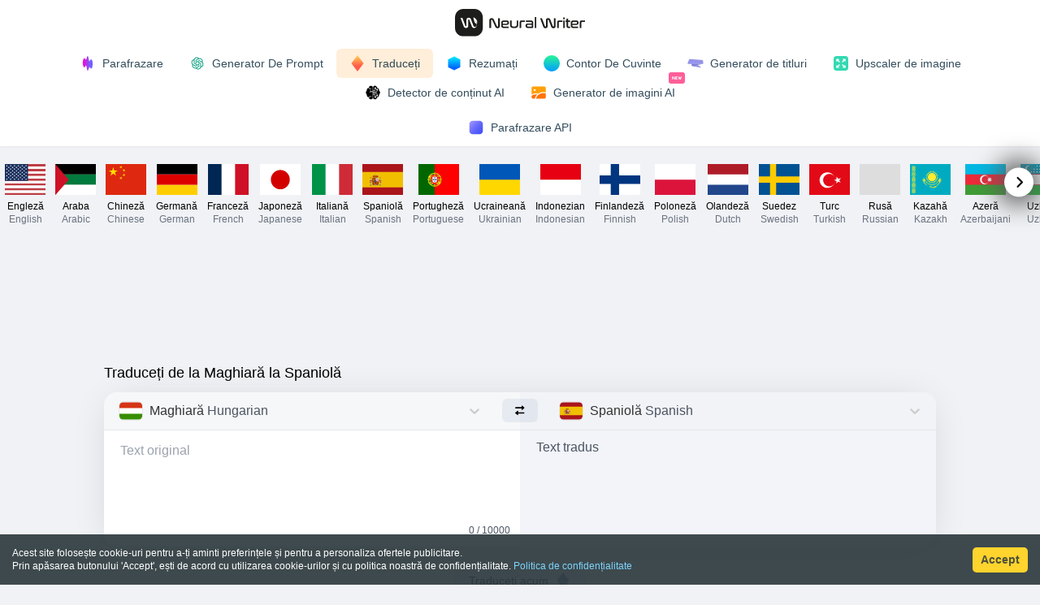

--- FILE ---
content_type: text/html; charset=utf-8
request_url: https://www.google.com/recaptcha/api2/aframe
body_size: 268
content:
<!DOCTYPE HTML><html><head><meta http-equiv="content-type" content="text/html; charset=UTF-8"></head><body><script nonce="aQMEm8PbWOkznmuIrFzOKA">/** Anti-fraud and anti-abuse applications only. See google.com/recaptcha */ try{var clients={'sodar':'https://pagead2.googlesyndication.com/pagead/sodar?'};window.addEventListener("message",function(a){try{if(a.source===window.parent){var b=JSON.parse(a.data);var c=clients[b['id']];if(c){var d=document.createElement('img');d.src=c+b['params']+'&rc='+(localStorage.getItem("rc::a")?sessionStorage.getItem("rc::b"):"");window.document.body.appendChild(d);sessionStorage.setItem("rc::e",parseInt(sessionStorage.getItem("rc::e")||0)+1);localStorage.setItem("rc::h",'1769884659254');}}}catch(b){}});window.parent.postMessage("_grecaptcha_ready", "*");}catch(b){}</script></body></html>

--- FILE ---
content_type: image/svg+xml
request_url: https://neuralwriter.com/headline.svg
body_size: 54
content:
<svg xmlns="http://www.w3.org/2000/svg" version="1.1" xmlns:xlink="http://www.w3.org/1999/xlink" width="512" height="512" x="0" y="0" viewBox="0 0 60 60" style="enable-background:new 0 0 512 512" xml:space="preserve" class=""><g><path fill="#9693eb" d="m48.33 45.98-30.69-5.67a1.953 1.953 0 0 1-.95-.45L30 35l8.3.66 11.03 7.98a1.306 1.306 0 0 1-1 2.34z" opacity="1" data-original="#9693eb" class=""></path><path fill="#7c7ed0" d="m57.3 31.97-19 3.69-21.61 4.2a2.029 2.029 0 0 1-.69-1.51V31z" opacity="1" data-original="#7c7ed0"></path><path fill="#9693eb" d="M56.956 32H3.045a2.016 2.016 0 0 1-1.9-2.742l5.512-13.975a2.045 2.045 0 0 1 2.071-1.276l46.915 3.773A2.031 2.031 0 0 1 57.5 19.5l1.479 10.2a2.023 2.023 0 0 1-2.023 2.3z" opacity="1" data-original="#9693eb" class=""></path></g></svg>

--- FILE ---
content_type: image/svg+xml
request_url: https://neuralwriter.com/chatgpt.svg
body_size: 558
content:
<?xml version="1.0" encoding="utf-8"?>
<svg version="1.1" id="Layer_1" xmlns="http://www.w3.org/2000/svg"
	xmlns:xlink="http://www.w3.org/1999/xlink" x="0px" y="0px"
	viewBox="0 0 512 512" style="enable-background:new 0 0 512 512;" xml:space="preserve">
<g>
	<path fill="#0EA282" class="st1" d="M235.6,63.6c-42.1,0-79.6,27.1-92.6,67.1c-27.1,5.6-50.5,22.5-64.2,46.5c-21.1,36.5-16.3,82.3,12,113.6
		c-8.7,26.2-5.7,54.8,8.2,78.6c21,36.6,63.3,55.4,104.6,46.6c18.3,20.6,44.6,32.4,72.3,32.3c42.1,0,79.6-27.1,92.6-67.1
		c27.1-5.6,50.5-22.5,64.1-46.5c21.3-36.5,16.4-82.3-11.9-113.6V221c8.7-26.2,5.7-54.9-8.2-78.7c-21-36.5-63.3-55.2-104.5-46.5
		C289.6,75.2,263.3,63.5,235.6,63.6z M235.6,88.7l-0.1,0.1c17,0,33.3,5.9,46.3,16.7c-0.5,0.3-1.6,0.9-2.3,1.3L202.8,151
		c-3.9,2.2-6.3,6.4-6.3,10.9v103.7l-33-19v-85.7C163.5,121,195.8,88.7,235.6,88.7z M328,118.8c25.9,0,49.8,13.7,62.7,36.1
		c8.3,14.6,11.5,31.7,8.6,48.2c-0.5-0.4-1.6-0.9-2.2-1.3l-76.7-44.3c-3.9-2.2-8.7-2.2-12.6,0l-89.9,51.9v-38l74.2-42.9
		C303,122.2,315.4,118.9,328,118.8z M138.3,158.2v91.1c0,4.6,2.3,8.6,6.3,10.9l89.7,51.7l-33.1,19.2l-74.1-42.7
		c-34.5-20-46.3-64-26.3-98.5C109.2,175.3,122.5,164.1,138.3,158.2z M310.2,180.8l74.2,42.7c34.6,19.9,46.3,64,26.3,98.5l0.1,0.1
		c-8.5,14.6-21.8,25.8-37.6,31.5v-91.1c0-4.6-2.3-8.7-6.3-10.9L277,199.7L310.2,180.8z M255.7,212.2l37.8,21.9v43.6l-37.8,21.9
		l-37.8-21.9V234L255.7,212.2z M315.2,246.6l33,19v85.6c0,39.9-32.3,72.2-72.1,72.2v-0.1c-16.8,0-33.3-5.9-46.2-16.7
		c0.5-0.3,1.7-0.9,2.3-1.3l76.7-44.2c3.9-2.2,6.4-6.4,6.3-10.9V246.6z M293.7,302.6v38l-74.2,42.7c-34.6,19.8-78.7,8.1-98.6-26.3
		h0.1c-8.5-14.5-11.5-31.7-8.6-48.2c0.5,0.4,1.6,0.9,2.2,1.3l76.7,44.3c3.9,2.2,8.7,2.2,12.6,0L293.7,302.6z"/>
</g>
</svg>

--- FILE ---
content_type: application/javascript; charset=UTF-8
request_url: https://neuralwriter.com/_next/static/chunks/pages/paraphrasing-api-01f2eab5e8d815ae.js
body_size: 2726
content:
(self.webpackChunk_N_E=self.webpackChunk_N_E||[]).push([[634],{4749:function(t,e,r){"use strict";r.d(e,{p:function(){return d}});let i={topLeft:[{corner:"topRight",side:"top"},{corner:"bottomLeft",side:"left"}],topRight:[{corner:"topLeft",side:"top"},{corner:"bottomRight",side:"right"}],bottomLeft:[{corner:"bottomRight",side:"bottom"},{corner:"topLeft",side:"left"}],bottomRight:[{corner:"bottomLeft",side:"bottom"},{corner:"topRight",side:"right"}]};function n({cornerRadius:t,cornerSmoothing:e,preserveSmoothing:r,roundingAndSmoothingBudget:i}){let n=(1+e)*t;r||(e=Math.min(e,i/t-1),n=Math.min(n,i));let o=90*(1-e),a=Math.sin(s(o/2))*t*Math.sqrt(2),d=t*Math.tan(s((90-o)/2/2)),h=45*e,l=d*Math.cos(s(h)),c=l*Math.tan(s(h)),A=(n-a-l-c)/3,m=2*A;if(r&&n>i){let t=i-c-a-l;A=Math.min(A,t-t/6),m=t-A,n=Math.min(n,i)}return{a:m,b:A,c:l,d:c,p:n,arcSectionLength:a,cornerRadius:t}}function o({width:t,height:e,topLeftPathParams:r,topRightPathParams:i,bottomLeftPathParams:n,bottomRightPathParams:o}){return`
    M ${t-i.p} 0
    ${(function({cornerRadius:t,a:e,b:r,c:i,d:n,p:o,arcSectionLength:s}){return t?a`
    c ${e} 0 ${e+r} 0 ${e+r+i} ${n}
    a ${t} ${t} 0 0 1 ${s} ${s}
    c ${n} ${i}
        ${n} ${r+i}
        ${n} ${e+r+i}`:a`l ${o} 0`})(i)}
    L ${t} ${e-o.p}
    ${(function({cornerRadius:t,a:e,b:r,c:i,d:n,p:o,arcSectionLength:s}){return t?a`
    c 0 ${e}
      0 ${e+r}
      ${-n} ${e+r+i}
    a ${t} ${t} 0 0 1 -${s} ${s}
    c ${-i} ${n}
      ${-(r+i)} ${n}
      ${-(e+r+i)} ${n}`:a`l 0 ${o}`})(o)}
    L ${n.p} ${e}
    ${(function({cornerRadius:t,a:e,b:r,c:i,d:n,p:o,arcSectionLength:s}){return t?a`
    c ${-e} 0
      ${-(e+r)} 0
      ${-(e+r+i)} ${-n}
    a ${t} ${t} 0 0 1 -${s} -${s}
    c ${-n} ${-i}
      ${-n} ${-(r+i)}
      ${-n} ${-(e+r+i)}`:a`l ${-o} 0`})(n)}
    L 0 ${r.p}
    ${(function({cornerRadius:t,a:e,b:r,c:i,d:n,p:o,arcSectionLength:s}){return t?a`
    c 0 ${-e}
      0 ${-(e+r)}
      ${n} ${-(e+r+i)}
    a ${t} ${t} 0 0 1 ${s} -${s}
    c ${i} ${-n}
      ${r+i} ${-n}
      ${e+r+i} ${-n}`:a`l 0 ${-o}`})(r)}
    Z
  `.replace(/[\t\s\n]+/g," ").trim()}function s(t){return t*Math.PI/180}function a(t,...e){return t.reduce((t,r,i)=>{let n=e[i];return"number"==typeof n?t+r+n.toFixed(4):t+r+(n??"")},"")}function d({cornerRadius:t=0,topLeftCornerRadius:e,topRightCornerRadius:r,bottomRightCornerRadius:s,bottomLeftCornerRadius:a,cornerSmoothing:d,width:h,height:l,preserveSmoothing:c=!1}){if(e=e??t,r=r??t,a=a??t,s=s??t,e===r&&r===s&&s===a&&a===e){let t=Math.min(h,l)/2,r=n({cornerRadius:Math.min(e,t),cornerSmoothing:d,preserveSmoothing:c,roundingAndSmoothingBudget:t});return o({width:h,height:l,topLeftPathParams:r,topRightPathParams:r,bottomLeftPathParams:r,bottomRightPathParams:r})}let{topLeft:A,topRight:m,bottomLeft:g,bottomRight:u}=function({topLeftCornerRadius:t,topRightCornerRadius:e,bottomRightCornerRadius:r,bottomLeftCornerRadius:n,width:o,height:s}){let a={topLeft:-1,topRight:-1,bottomLeft:-1,bottomRight:-1},d={topLeft:t,topRight:e,bottomLeft:n,bottomRight:r};return Object.entries(d).sort(([,t],[,e])=>e-t).forEach(([t,e])=>{let r=Math.min(...i[t].map(t=>{let r=d[t.corner];if(0===e&&0===r)return 0;let i=a[t.corner],n="top"===t.side||"bottom"===t.side?o:s;return i>=0?n-a[t.corner]:e/(e+r)*n}));a[t]=r,d[t]=Math.min(e,r)}),{topLeft:{radius:d.topLeft,roundingAndSmoothingBudget:a.topLeft},topRight:{radius:d.topRight,roundingAndSmoothingBudget:a.topRight},bottomLeft:{radius:d.bottomLeft,roundingAndSmoothingBudget:a.bottomLeft},bottomRight:{radius:d.bottomRight,roundingAndSmoothingBudget:a.bottomRight}}}({topLeftCornerRadius:e,topRightCornerRadius:r,bottomRightCornerRadius:s,bottomLeftCornerRadius:a,width:h,height:l});return o({width:h,height:l,topLeftPathParams:n({cornerSmoothing:d,preserveSmoothing:c,cornerRadius:A.radius,roundingAndSmoothingBudget:A.roundingAndSmoothingBudget}),topRightPathParams:n({cornerSmoothing:d,preserveSmoothing:c,cornerRadius:m.radius,roundingAndSmoothingBudget:m.roundingAndSmoothingBudget}),bottomRightPathParams:n({cornerSmoothing:d,preserveSmoothing:c,cornerRadius:u.radius,roundingAndSmoothingBudget:u.roundingAndSmoothingBudget}),bottomLeftPathParams:n({cornerSmoothing:d,preserveSmoothing:c,cornerRadius:g.radius,roundingAndSmoothingBudget:g.roundingAndSmoothingBudget})})}},2404:function(t,e,r){(window.__NEXT_P=window.__NEXT_P||[]).push(["/paraphrasing-api",function(){return r(935)}])},935:function(t,e,r){"use strict";r.r(e),r.d(e,{__N_SSP:function(){return f},default:function(){return j}});var i=r(5893),n=r(5103),o=r(5490),s=r(8276),a=r(1664),d=r.n(a),h=r(3296),l=r(1163),c=r(570);r(7294),r(2962);var A=r(486),m={src:"/_next/static/media/chatgpt.fa3df643.png",height:876,width:1421,blurDataURL:"[data-uri]",blurWidth:8,blurHeight:5},g={src:"/_next/static/media/rewrite_chatgpt.f92d0314.png",height:879,width:1435,blurDataURL:"[data-uri]",blurWidth:8,blurHeight:5},u={src:"/_next/static/media/chatgpt_plagiarism.55a9c974.png",height:821,width:1199,blurDataURL:"[data-uri]",blurWidth:8,blurHeight:5},p={src:"/_next/static/media/chatgpt_plagiarism_rewrite.82ac7042.png",height:816,width:1193,blurDataURL:"[data-uri]",blurWidth:8,blurHeight:5},x=r(5675),b=r.n(x),f=!0;function j(){let{t}=(0,s.$G)("common"),{t:e}=(0,s.$G)("api"),r=(0,l.useRouter)();return(0,i.jsxs)(i.Fragment,{children:[(0,i.jsx)(c.Z,{namespace:"api"}),(0,i.jsx)(n.Z,{}),(0,i.jsx)(h.Z,{className:"py-4"}),(0,i.jsx)("div",{className:" bg-white",children:(0,i.jsxs)("div",{className:"wrapper relative",children:[(0,i.jsxs)("div",{className:"px-4 lg:px-0",children:[(0,i.jsx)("h1",{className:"pt-4",children:e("h1")}),(0,i.jsx)("hr",{className:"mt-1 mb-4"}),(0,i.jsxs)("p",{children:[e("p1")," ",t("langs.".concat(r.locale)),"!"]}),(0,i.jsx)("br",{}),(0,i.jsx)("p",{children:e("p2")}),(0,i.jsx)("div",{className:"text-center",children:(0,i.jsx)(d(),{href:"https://rapidapi.com/neuralwriter-neuralwriter-default/api/paraphrasing-and-rewriter-api/pricing",children:(0,i.jsx)(A.Z,{id:"TryApiHeader",iconSize:16,background:!0,iconRight:"arrowr",className:"my-6 font-bold pulse !bg-red-100/90",children:e("button")})})}),(0,i.jsxs)("div",{className:"bg-gray-100/50 p-4 rounded-lg",children:[(0,i.jsx)("p",{className:"pb-2",children:(0,i.jsx)("b",{children:e("benefits_title")})}),(0,i.jsx)("table",{className:" mx-4 lg:mx-0",children:(0,i.jsxs)("tbody",{children:[(0,i.jsxs)("tr",{children:[(0,i.jsxs)("td",{children:["✅ ",e("benefits.limit_title")]}),(0,i.jsx)("td",{children:"10,000+"})]}),(0,i.jsxs)("tr",{children:[(0,i.jsxs)("td",{children:["✅ ",e("benefits.langs_title")]}),(0,i.jsx)("td",{children:e("benefits.langs_value")})]}),(0,i.jsxs)("tr",{children:[(0,i.jsxs)("td",{children:["✔️ ",e("benefits.modes")]}),(0,i.jsx)("td",{children:e("benefits.modes_value")})]}),(0,i.jsxs)("tr",{children:[(0,i.jsxs)("td",{children:["✔️ ",e("benefits.demo_title")]}),(0,i.jsx)("td",{children:e("benefits.demo_value")})]}),(0,i.jsxs)("tr",{children:[(0,i.jsxs)("td",{children:["⚡ ",e("benefits.daily_title")]}),(0,i.jsx)("td",{children:e("benefits.daily_value")})]}),(0,i.jsxs)("tr",{children:[(0,i.jsxs)("td",{children:["⚡ ",e("benefits.speed_title")]}),(0,i.jsx)("td",{children:e("benefits.speed_value")})]}),(0,i.jsxs)("tr",{children:[(0,i.jsxs)("td",{children:["⚡ ",e("benefits.uptime")]}),(0,i.jsx)("td",{children:"99.9%"})]})]})})]}),(0,i.jsx)("h3",{className:"py-2 pt-4 font-bold",children:e("levels_title")}),(0,i.jsx)("p",{children:e("levels_subtitle")}),(0,i.jsxs)("ul",{className:"list-disc",children:[(0,i.jsx)("li",{className:"py-1",dangerouslySetInnerHTML:{__html:e("levels_light")}}),(0,i.jsx)("li",{className:"py-1",dangerouslySetInnerHTML:{__html:e("levels_medium")}}),(0,i.jsx)("li",{className:"py-1",dangerouslySetInnerHTML:{__html:e("levels_hard")}})]}),(0,i.jsx)("h2",{className:"mt-3",children:e("examples_title")}),(0,i.jsx)("hr",{className:"mt-1 mb-4"}),(0,i.jsx)("h3",{className:"font-bold mt-4",children:e("examples_subtitle")}),(0,i.jsx)("p",{children:e("examples_p1")}),(0,i.jsx)("p",{children:e("examples_p2")}),(0,i.jsxs)("div",{className:"bg-gray-100/50 rounded-lg my-4 text-center text-sm font-medium text-gray-500 max-w-2xl mx-auto border-4 overflow-hidden",children:[(0,i.jsx)(b(),{src:m,alt:"ChatGPT rewrite api",placeholder:"blur"}),(0,i.jsx)("div",{className:"p-2",children:"ChatGTP"})]}),(0,i.jsx)("p",{children:e("examples_p3")}),(0,i.jsxs)("div",{className:"bg-gray-100/50 rounded-lg my-4 text-center text-sm font-medium text-gray-500 max-w-2xl mx-auto border-4 overflow-hidden",children:[(0,i.jsx)(b(),{src:g,alt:"ChatGPT rewrite api",placeholder:"blur"}),(0,i.jsx)("div",{className:"p-2",children:"Medium"})]}),(0,i.jsx)("h3",{className:"font-bold mt-4",children:e("checker_title")}),(0,i.jsx)("p",{children:e("checker_p1")}),(0,i.jsx)("p",{children:e("checker_p2")}),(0,i.jsx)("div",{className:"bg-gray-100/50 rounded-lg my-4 text-center text-sm font-medium text-gray-500 max-w-2xl mx-auto border-4 overflow-hidden",children:(0,i.jsx)(b(),{src:u,alt:"ChatGPT plagiarism api",placeholder:"blur"})}),(0,i.jsx)("p",{children:e("checker_p3")}),(0,i.jsx)("div",{className:"bg-gray-100/50 rounded-lg my-4 text-center text-sm font-medium text-gray-500 max-w-2xl mx-auto border-4 overflow-hidden",children:(0,i.jsx)(b(),{src:p,alt:"ChatGPT plagiarism rewritten api",placeholder:"blur"})})]}),(0,i.jsx)("h2",{className:"mt-3",children:e("are_you_ready_title")}),(0,i.jsx)("hr",{className:"mt-1 mb-4"}),(0,i.jsx)("p",{children:e("ready_p1")}),(0,i.jsx)("div",{className:"text-center",children:(0,i.jsx)(d(),{href:"https://rapidapi.com/neuralwriter-neuralwriter-default/api/paraphrasing-and-rewriter-api/pricing",children:(0,i.jsx)(A.Z,{id:"TryApiBottom",iconSize:16,background:!0,iconRight:"arrowr",className:"my-6 font-bold pulse !bg-red-100/90",children:e("button")})})}),(0,i.jsx)("p",{className:"pb-48",children:e("ready_p2")})]})}),(0,i.jsx)(o.Z,{})]})}}},function(t){t.O(0,[2,665,888,774,179],function(){return t(t.s=2404)}),_N_E=t.O()}]);